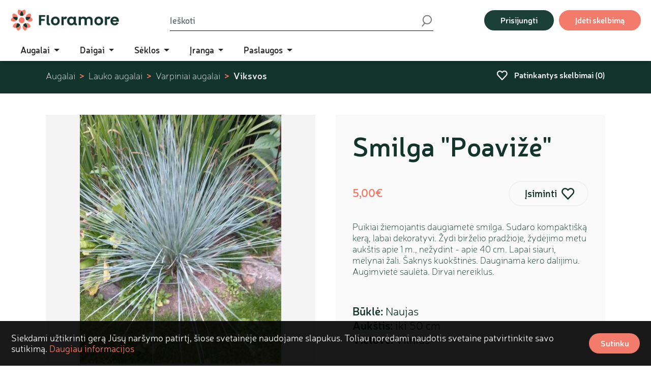

--- FILE ---
content_type: text/html; charset=utf-8
request_url: https://floramore.lt/skelbimas/smilga-poavize-908/
body_size: 12938
content:


<!doctype html>
<html lang="en">
  <head>
    <meta charset="utf-8">
    <meta name="viewport" content="width=device-width, initial-scale=1">

    <link rel="apple-touch-icon" sizes="180x180" href="/static/images/favicons/apple-touch-icon.png">
    <link rel="icon" type="image/png" sizes="32x32" href="/static/images/favicons/favicon-32x32.png">
    <link rel="icon" type="image/png" sizes="16x16" href="/static/images/favicons/favicon-16x16.png">
    <link rel="manifest" href="/static/images/favicons/site.webmanifest">
    <link rel="mask-icon" href="/static/images/favicons/safari-pinned-tab.svg" color="#f27b6b">
    <link rel="shortcut icon" href="/static/images/favicons/favicon.ico">
    <link rel="canonical" href="https://floramore.lt/skelbimas/smilga-poavize-908/">
    <meta name="msapplication-TileColor" content="#ffffff">
    <meta name="msapplication-config" content="/static/images/favicons/browserconfig.xml">
    <meta name="theme-color" content="#ffffff">

    
  <meta property="fb:app_id"        content="483711009285314" />
  <meta property="og:url"           content="https://floramore.lt/skelbimas/smilga-poavize-908/" />
  <meta property="og:type"          content="website" />
  <meta property="og:title"         content="Smilga &quot;Poavižė&quot;" />
  <meta property="og:description"   content="Puikiai žiemojantis daugiametė smilga. Sudaro kompaktišką kerą, labai dekoratyvi. Žydi birželio pradžioje, žydėjimo metu aukštis apie 1 m., nežydint - apie 40 cm. Lapai siauri, mėlynai žali. Šaknys kuokštinės. Dauginama kero dalijimu. Augimvietė saulėta. Dirvai nereiklus." />
  
  <meta property="og:image"         content="https://floramore.lt/media/content/2022/08/22/4a88cfef2b1d43d49d16be63d891fefb.jpg" />
  


    <!-- Google Tag Manager -->
  	<script>(function(w,d,s,l,i){w[l]=w[l]||[];w[l].push({'gtm.start':
  	new Date().getTime(),event:'gtm.js'});var f=d.getElementsByTagName(s)[0],
  	j=d.createElement(s),dl=l!='dataLayer'?'&l='+l:'';j.async=true;j.src=
  	'https://www.googletagmanager.com/gtm.js?id='+i+dl;f.parentNode.insertBefore(j,f);
  	})(window,document,'script','dataLayer','GTM-PZGJHR5');</script>
  	<!-- End Google Tag Manager -->
  	<script data-ad-client="ca-pub-6040661673616197" async src="https://pagead2.googlesyndication.com/pagead/js/adsbygoogle.js"></script>

    <title>Smilga &quot;Poavižė&quot; | Floramore</title>

    
    <link rel="stylesheet" type="text/css" href="/static/vendors/select2/css/select2.min.css" />
    

    <link rel="stylesheet" type="text/css" href="/static/css/main.css">

    
  <script type="application/ld+json">
    {
      "@context": "https://schema.org",
      "@type": "BreadcrumbList",
      "itemListElement": [
      
      {
        "@type": "ListItem",
        "position": 1,
        "name": "Augalai",
        "item": "https://floramore.lt/augalai/"
      },
      
      {
        "@type": "ListItem",
        "position": 2,
        "name": "Lauko augalai",
        "item": "https://floramore.lt/augalai/lauko-augalai/"
      },
      
      {
        "@type": "ListItem",
        "position": 3,
        "name": "Varpiniai augalai",
        "item": "https://floramore.lt/augalai/lauko-augalai/varpiniai-augalai/"
      },
      
      {
        "@type": "ListItem",
        "position": 4,
        "name": "Viksvos",
        "item": "https://floramore.lt/augalai/lauko-augalai/varpiniai-augalai/viksvos/"
      }]
    }
  </script>

  <script type="application/ld+json">
    {
      "@context": "https://schema.org/",
      "@type": "Product",
      "name": "Smilga &quot;Poavižė&quot;",
      "image": [
        
        
        "https://floramore.lt/media/CACHE/images/content/2022/08/22/4a88cfef2b1d43d49d16be63d891fefb/4e35aa96779b87b7f955439b1dc38100.jpg"
        
      ],
      "description": "Puikiai žiemojantis daugiametė smilga. Sudaro kompaktišką kerą, labai dekoratyvi. Žydi birželio pradžioje, žydėjimo metu aukštis apie 1 m., nežydint - apie 40 cm. Lapai siauri, mėlynai žali. Šaknys kuokštinės. Dauginama kero dalijimu. Augimvietė saulėta. Dirvai nereiklus.",
      
      "aggregateRating": {
        "@type": "AggregateRating",
        "ratingValue": "5",
        "reviewCount": "69"
      },
      
      "offers": {
        "@type": "Offer",
        "url": "https://floramore.lt/skelbimas/smilga-poavize-908/",
        "priceCurrency": "EUR",
        "price": "5.00",
        "availability": "https://schema.org/InStock"
      }
    }
  </script>
  

  </head>
  <body>
	<!-- Google Tag Manager (noscript) -->
	<noscript><iframe src="https://www.googletagmanager.com/ns.html?id=GTM-PZGJHR5"
	height="0" width="0" style="display:none;visibility:hidden"></iframe></noscript>
	<!-- End Google Tag Manager (noscript) -->

    
  <!-- Load Facebook SDK for JavaScript -->
  <div id="fb-root"></div>
  <script>(function(d, s, id) {
  var js, fjs = d.getElementsByTagName(s)[0];
  if (d.getElementById(id)) return;
  js = d.createElement(s); js.id = id;
  js.src = "https://connect.facebook.net/lt_LT/sdk.js#xfbml=1&version=v3.0&appId=483711009285314&autoLogAppEvents=1";
  fjs.parentNode.insertBefore(js, fjs);
  }(document, 'script', 'facebook-jssdk'));</script>


    
    <header>
      <nav class="navbar navbar-expand-lg navbar-light bg-transparent main-navbar">
        <div class="container-fluid">
          <a class="navbar-brand d-lg-none" href="/"><img src="/static/images/logo.png"></a>
          <button class="navbar-toggler" type="button" data-bs-toggle="collapse" data-bs-target="#main-navbar-collapse" aria-controls="main-navbar-collapse" aria-expanded="false" aria-label="Toggle navigation">
            <span class="navbar-toggler-icon"></span>
          </button>
          <div class="collapse navbar-collapse" id="main-navbar-collapse">
            <a class="navbar-brand d-none d-lg-block" href="/"><img src="/static/images/logo.png"></a>

            

    
        
            <ul class="navbar-nav mega-menu">
                <li class="nav-item dropdown">
        
    

    
                <a class="nav-link dropdown-toggle" href="/augalai/" role="button" data-bs-toggle="dropdown" aria-expanded="false">
                    Augalai
                </a>
                <div class="dropdown-menu">
                    <div class="menu-grid">
                        <div class="menu-grid-column"></div>
                        <div class="menu-grid-column"></div>
                        <div class="menu-grid-column"></div>
                    </div>
    


    
        
    

    
        
            <ul class="menu-level">
                <li>
        
    

    
                <a class="dropdown-item menu-item" href="/augalai/lauko-augalai/">Lauko augalai</a>
    


    
        
    

    
        
            <ul class="menu-level">
                <li>
        
    

    
                <a class="dropdown-item menu-item" href="/augalai/lauko-augalai/rozes/">Rožės</a>
    


    
        
    

    
        
                </li>
                <li>
        
    

    
                <a class="dropdown-item menu-item" href="/augalai/lauko-augalai/daugiametes-geles/">Daugiametės gėlės</a>
    


    
        
    

    
        
            <ul class="menu-level">
                <li>
        
    

    
                <a class="dropdown-item menu-item" href="/augalai/lauko-augalai/daugiametes-geles/katzoles/">Katžolės</a>
    


    
        
    

    
        
                </li>
                <li>
        
    

    
                <a class="dropdown-item menu-item" href="/augalai/lauko-augalai/daugiametes-geles/raktazoles/">Raktažolės</a>
    


    
        
    

    
        
                </li>
                <li>
        
    

    
                <a class="dropdown-item menu-item" href="/augalai/lauko-augalai/daugiametes-geles/plukes/">Plukės</a>
    


    
        
    

    
        
                </li>
                <li>
        
    

    
                <a class="dropdown-item menu-item" href="/augalai/lauko-augalai/daugiametes-geles/paparciai/">Paparčiai</a>
    


    
        
    

    
        
                </li>
                <li>
        
    

    
                <a class="dropdown-item menu-item" href="/augalai/lauko-augalai/daugiametes-geles/kraujazoles/">Kraujažolės</a>
    


    
        
    

    
        
                </li>
                <li>
        
    

    
                <a class="dropdown-item menu-item" href="/augalai/lauko-augalai/daugiametes-geles/flioksai/">Flioksai</a>
    


    
        
    

    
        
                </li>
                <li>
        
    

    
                <a class="dropdown-item menu-item" href="/augalai/lauko-augalai/daugiametes-geles/bergenijos/">Bergenijos</a>
    


    
        
    

    
        
                </li>
                <li>
        
    

    
                <a class="dropdown-item menu-item" href="/augalai/lauko-augalai/daugiametes-geles/alunes/">Alūnės</a>
    


    
        
    

    
        
                </li>
                <li>
        
    

    
                <a class="dropdown-item menu-item" href="/augalai/lauko-augalai/daugiametes-geles/astilbes/">Astilbės</a>
    


    
        
    

    
        
                </li>
                <li>
        
    

    
                <a class="dropdown-item menu-item" href="/augalai/lauko-augalai/daugiametes-geles/bijunai/">Bijūnai</a>
    


    
        
    

    
        
                </li>
                <li>
        
    

    
                <a class="dropdown-item menu-item" href="/augalai/lauko-augalai/daugiametes-geles/eziuoles/">Ežiuolės</a>
    


    
        
    

    
        
                </li>
                <li>
        
    

    
                <a class="dropdown-item menu-item" href="/augalai/lauko-augalai/daugiametes-geles/levandos/">Levandos</a>
    


    
        
    

    
        
                </li>
                <li>
        
    

    
                <a class="dropdown-item menu-item" href="/augalai/lauko-augalai/daugiametes-geles/melsves/">Melsvės</a>
    


    
        
    

    
        
                </li>
                <li>
        
    

    
                <a class="dropdown-item menu-item" href="/augalai/lauko-augalai/daugiametes-geles/ramunes/">Ramunės</a>
    


    
        
    

    
        
                </li>
                <li>
        
    

    
                <a class="dropdown-item menu-item" href="/augalai/lauko-augalai/daugiametes-geles/snapuciai/">Snapučiai</a>
    


    
        
    

    
        
                </li>
                <li>
        
    

    
                <a class="dropdown-item menu-item" href="/augalai/lauko-augalai/daugiametes-geles/salavijai/">Šalavijai</a>
    


    
        
    

    
        
                </li>
                <li>
        
    

    
                <a class="dropdown-item menu-item" href="/augalai/lauko-augalai/daugiametes-geles/silokai/">Šilokai</a>
    


    
        
    

    
        
                </li>
                <li>
        
    

    
                <a class="dropdown-item menu-item" href="/augalai/lauko-augalai/daugiametes-geles/veronikos/">Veronikos</a>
    


    
        
    

    
        
                </li>
                <li>
        
    

    
                <a class="dropdown-item menu-item" href="/augalai/lauko-augalai/daugiametes-geles/vilkdalgiai/">Vilkdalgiai</a>
    


    
        
    

    
        
                </li>
                <li>
        
    

    
                <a class="dropdown-item menu-item" href="/augalai/lauko-augalai/daugiametes-geles/kanos/">Kanos</a>
    


    
        
    

    
        
                </li>
                <li>
        
    

    
                <a class="dropdown-item menu-item" href="/augalai/lauko-augalai/daugiametes-geles/jurginai/">Jurginai</a>
    


    
        
    

    
        
                </li>
                <li>
        
    

    
                <a class="dropdown-item menu-item" href="/augalai/lauko-augalai/daugiametes-geles/jukos/">Jukos</a>
    


    
        
    

    
        
                </li>
                <li>
        
    

    
                <a class="dropdown-item menu-item" href="/augalai/lauko-augalai/daugiametes-geles/ciobreliai/">Čiobreliai</a>
    


    
        
    

    
        
                </li>
                <li>
        
    

    
                <a class="dropdown-item menu-item" href="/augalai/lauko-augalai/daugiametes-geles/lubinai/">Dekoratyviniai lubinai</a>
    


    
        
    

    
        
                </li>
                <li>
        
    

    
                <a class="dropdown-item menu-item" href="/augalai/lauko-augalai/daugiametes-geles/katileliai/">Katilėliai</a>
    


    
        
    

    
        
                </li>
                <li>
        
    

    
                <a class="dropdown-item menu-item" href="/augalai/lauko-augalai/daugiametes-geles/viendienes/">Viendienės</a>
    


    
        
                    </li>
                </ul>
        
    

    
        
                </li>
                <li>
        
    

    
                <a class="dropdown-item menu-item" href="/augalai/lauko-augalai/varpiniai-augalai/">Varpiniai augalai</a>
    


    
        
    

    
        
            <ul class="menu-level">
                <li>
        
    

    
                <a class="dropdown-item menu-item" href="/augalai/lauko-augalai/varpiniai-augalai/lendrunai/">Lendrūnai</a>
    


    
        
    

    
        
                </li>
                <li>
        
    

    
                <a class="dropdown-item menu-item" href="/augalai/lauko-augalai/varpiniai-augalai/eraicinai/">Eraičinai</a>
    


    
        
    

    
        
                </li>
                <li>
        
    

    
                <a class="dropdown-item menu-item" href="/augalai/lauko-augalai/varpiniai-augalai/hakones/">Hakonės</a>
    


    
        
    

    
        
                </li>
                <li>
        
    

    
                <a class="dropdown-item menu-item" href="/augalai/lauko-augalai/varpiniai-augalai/miskantai/">Miskantai</a>
    


    
        
    

    
        
                </li>
                <li>
        
    

    
                <a class="dropdown-item menu-item" href="/augalai/lauko-augalai/varpiniai-augalai/soros/">Soros</a>
    


    
        
    

    
        
                </li>
                <li>
        
    

    
                <a class="dropdown-item menu-item" href="/augalai/lauko-augalai/varpiniai-augalai/soruoles/">Soruolės</a>
    


    
        
    

    
        
                </li>
                <li>
        
    

    
                <a class="dropdown-item menu-item" href="/augalai/lauko-augalai/varpiniai-augalai/viksvos/">Viksvos</a>
    


    
        
                    </li>
                </ul>
        
    

    
        
                </li>
                <li>
        
    

    
                <a class="dropdown-item menu-item" href="/augalai/lauko-augalai/lapuociai-medziai/">Lapuočiai medžiai</a>
    


    
        
    

    
        
            <ul class="menu-level">
                <li>
        
    

    
                <a class="dropdown-item menu-item" href="/augalai/lauko-augalai/lapuociai-medziai/bukai/">Bukai</a>
    


    
        
    

    
        
                </li>
                <li>
        
    

    
                <a class="dropdown-item menu-item" href="/augalai/lauko-augalai/lapuociai-medziai/liepos/">Liepos</a>
    


    
        
    

    
        
                </li>
                <li>
        
    

    
                <a class="dropdown-item menu-item" href="/augalai/lauko-augalai/lapuociai-medziai/azuolai/">Ąžuolai</a>
    


    
        
    

    
        
                </li>
                <li>
        
    

    
                <a class="dropdown-item menu-item" href="/augalai/lauko-augalai/lapuociai-medziai/gudobeles/">Gudobelės</a>
    


    
        
    

    
        
                </li>
                <li>
        
    

    
                <a class="dropdown-item menu-item" href="/augalai/lauko-augalai/lapuociai-medziai/sermuksniai/">Šermukšniai</a>
    


    
        
    

    
        
                </li>
                <li>
        
    

    
                <a class="dropdown-item menu-item" href="/augalai/lauko-augalai/lapuociai-medziai/silkmedziai/">Šilkmedžiai</a>
    


    
        
    

    
        
                </li>
                <li>
        
    

    
                <a class="dropdown-item menu-item" href="/augalai/lauko-augalai/lapuociai-medziai/sakuros/">Sakuros</a>
    


    
        
    

    
        
                </li>
                <li>
        
    

    
                <a class="dropdown-item menu-item" href="/augalai/lauko-augalai/lapuociai-medziai/magnolijos/">Magnolijos</a>
    


    
        
    

    
        
                </li>
                <li>
        
    

    
                <a class="dropdown-item menu-item" href="/augalai/lauko-augalai/lapuociai-medziai/skroblai/">Skroblai</a>
    


    
        
    

    
        
                </li>
                <li>
        
    

    
                <a class="dropdown-item menu-item" href="/augalai/lauko-augalai/lapuociai-medziai/klevai/">Klevai</a>
    


    
        
    

    
        
                </li>
                <li>
        
    

    
                <a class="dropdown-item menu-item" href="/augalai/lauko-augalai/lapuociai-medziai/berzai/">Beržai</a>
    


    
        
    

    
        
                </li>
                <li>
        
    

    
                <a class="dropdown-item menu-item" href="/augalai/lauko-augalai/lapuociai-medziai/gluosniai/">Gluosniai</a>
    


    
        
    

    
        
                </li>
                <li>
        
    

    
                <a class="dropdown-item menu-item" href="/augalai/lauko-augalai/lapuociai-medziai/robinijos/">Robinijos</a>
    


    
        
                    </li>
                </ul>
        
    

    
        
                </li>
                <li>
        
    

    
                <a class="dropdown-item menu-item" href="/augalai/lauko-augalai/lapuociai-krumai/">Lapuočiai krūmai</a>
    


    
        
    

    
        
            <ul class="menu-level">
                <li>
        
    

    
                <a class="dropdown-item menu-item" href="/augalai/lauko-augalai/lapuociai-krumai/forsitijos/">Forsitijos</a>
    


    
        
    

    
        
                </li>
                <li>
        
    

    
                <a class="dropdown-item menu-item" href="/augalai/lauko-augalai/lapuociai-krumai/alyvos/">Alyvos</a>
    


    
        
    

    
        
                </li>
                <li>
        
    

    
                <a class="dropdown-item menu-item" href="/augalai/lauko-augalai/lapuociai-krumai/budlejos/">Budlėjos</a>
    


    
        
    

    
        
                </li>
                <li>
        
    

    
                <a class="dropdown-item menu-item" href="/augalai/lauko-augalai/lapuociai-krumai/buksmedziai/">Buksmedžiai</a>
    


    
        
    

    
        
                </li>
                <li>
        
    

    
                <a class="dropdown-item menu-item" href="/augalai/lauko-augalai/lapuociai-krumai/hortenzijos/">Hortenzijos</a>
    


    
        
    

    
        
                </li>
                <li>
        
    

    
                <a class="dropdown-item menu-item" href="/augalai/lauko-augalai/lapuociai-krumai/lanksvos/">Lanksvos</a>
    


    
        
    

    
        
                </li>
                <li>
        
    

    
                <a class="dropdown-item menu-item" href="/augalai/lauko-augalai/lapuociai-krumai/ozeksniai/">Ožekšniai</a>
    


    
        
    

    
        
                </li>
                <li>
        
    

    
                <a class="dropdown-item menu-item" href="/augalai/lauko-augalai/lapuociai-krumai/pusleniai/">Pūsleniai</a>
    


    
        
    

    
        
                </li>
                <li>
        
    

    
                <a class="dropdown-item menu-item" href="/augalai/lauko-augalai/lapuociai-krumai/pukeniai/">Pūkeniai</a>
    


    
        
    

    
        
                </li>
                <li>
        
    

    
                <a class="dropdown-item menu-item" href="/augalai/lauko-augalai/lapuociai-krumai/seivamedziai/">Šeivamedžiai</a>
    


    
        
    

    
        
                </li>
                <li>
        
    

    
                <a class="dropdown-item menu-item" href="/augalai/lauko-augalai/lapuociai-krumai/putinai/">Putinai</a>
    


    
        
    

    
        
                </li>
                <li>
        
    

    
                <a class="dropdown-item menu-item" href="/augalai/lauko-augalai/lapuociai-krumai/veigeles/">Veigelės</a>
    


    
        
    

    
        
                </li>
                <li>
        
    

    
                <a class="dropdown-item menu-item" href="/augalai/lauko-augalai/lapuociai-krumai/jazminai/">Jazminai</a>
    


    
        
    

    
        
                </li>
                <li>
        
    

    
                <a class="dropdown-item menu-item" href="/augalai/lauko-augalai/lapuociai-krumai/kauleniai/">Kauleniai</a>
    


    
        
    

    
        
                </li>
                <li>
        
    

    
                <a class="dropdown-item menu-item" href="/augalai/lauko-augalai/lapuociai-krumai/ligustrai/">Ligustrai</a>
    


    
        
    

    
        
                </li>
                <li>
        
    

    
                <a class="dropdown-item menu-item" href="/augalai/lauko-augalai/lapuociai-krumai/raugerskiai/">Raugerškiai</a>
    


    
        
                    </li>
                </ul>
        
    

    
        
                </li>
                <li>
        
    

    
                <a class="dropdown-item menu-item" href="/augalai/lauko-augalai/spygliuociai/">Spygliuočiai</a>
    


    
        
    

    
        
            <ul class="menu-level">
                <li>
        
    

    
                <a class="dropdown-item menu-item" href="/augalai/lauko-augalai/spygliuociai/cugos/">Cūgos</a>
    


    
        
    

    
        
                </li>
                <li>
        
    

    
                <a class="dropdown-item menu-item" href="/augalai/lauko-augalai/spygliuociai/ginkmedziai/">Ginkmedžiai</a>
    


    
        
    

    
        
                </li>
                <li>
        
    

    
                <a class="dropdown-item menu-item" href="/augalai/lauko-augalai/spygliuociai/maumedziai/">Maumedžiai</a>
    


    
        
    

    
        
                </li>
                <li>
        
    

    
                <a class="dropdown-item menu-item" href="/augalai/lauko-augalai/spygliuociai/egles/">Eglės</a>
    


    
        
    

    
        
                </li>
                <li>
        
    

    
                <a class="dropdown-item menu-item" href="/augalai/lauko-augalai/spygliuociai/tujos/">Tujos</a>
    


    
        
    

    
        
                </li>
                <li>
        
    

    
                <a class="dropdown-item menu-item" href="/augalai/lauko-augalai/spygliuociai/kadagiai/">Kadagiai</a>
    


    
        
    

    
        
                </li>
                <li>
        
    

    
                <a class="dropdown-item menu-item" href="/augalai/lauko-augalai/spygliuociai/pusys/">Pušys</a>
    


    
        
    

    
        
                </li>
                <li>
        
    

    
                <a class="dropdown-item menu-item" href="/augalai/lauko-augalai/spygliuociai/keniai/">Kėniai</a>
    


    
        
    

    
        
                </li>
                <li>
        
    

    
                <a class="dropdown-item menu-item" href="/augalai/lauko-augalai/spygliuociai/puskiparisiai/">Puskiparisiai</a>
    


    
        
    

    
        
                </li>
                <li>
        
    

    
                <a class="dropdown-item menu-item" href="/augalai/lauko-augalai/spygliuociai/kukmedziai/">Kukmedžiai</a>
    


    
        
                    </li>
                </ul>
        
    

    
        
                </li>
                <li>
        
    

    
                <a class="dropdown-item menu-item" href="/augalai/lauko-augalai/rododendrai-ir-azalijos/">Rododendrai ir azalijos</a>
    


    
        
    

    
        
            <ul class="menu-level">
                <li>
        
    

    
                <a class="dropdown-item menu-item" href="/augalai/lauko-augalai/rododendrai-ir-azalijos/azalijos/">Azalijos</a>
    


    
        
    

    
        
                </li>
                <li>
        
    

    
                <a class="dropdown-item menu-item" href="/augalai/lauko-augalai/rododendrai-ir-azalijos/rododendrai/">Rododendrai</a>
    


    
        
                    </li>
                </ul>
        
    

    
        
                </li>
                <li>
        
    

    
                <a class="dropdown-item menu-item" href="/augalai/lauko-augalai/vienmetes-dvimetes-geles/">Vienmetės ir dvimetės gėlės</a>
    


    
        
    

    
        
            <ul class="menu-level">
                <li>
        
    

    
                <a class="dropdown-item menu-item" href="/augalai/lauko-augalai/vienmetes-dvimetes-geles/lobelijos/">Lobelijos</a>
    


    
        
    

    
        
                </li>
                <li>
        
    

    
                <a class="dropdown-item menu-item" href="/augalai/lauko-augalai/vienmetes-dvimetes-geles/rusmenes/">Rusmenės</a>
    


    
        
    

    
        
                </li>
                <li>
        
    

    
                <a class="dropdown-item menu-item" href="/augalai/lauko-augalai/vienmetes-dvimetes-geles/verbenos/">Verbenos</a>
    


    
        
                    </li>
                </ul>
        
    

    
        
                </li>
                <li>
        
    

    
                <a class="dropdown-item menu-item" href="/augalai/lauko-augalai/vijokliai/">Vijokliniai augalai</a>
    


    
        
    

    
        
            <ul class="menu-level">
                <li>
        
    

    
                <a class="dropdown-item menu-item" href="/augalai/lauko-augalai/vijokliai/gebenes/">Gebenės</a>
    


    
        
    

    
        
                </li>
                <li>
        
    

    
                <a class="dropdown-item menu-item" href="/augalai/lauko-augalai/vijokliai/lastunes/">Ląstūnės</a>
    


    
        
    

    
        
                </li>
                <li>
        
    

    
                <a class="dropdown-item menu-item" href="/augalai/lauko-augalai/vijokliai/raganes/">Raganės</a>
    


    
        
    

    
        
                </li>
                <li>
        
    

    
                <a class="dropdown-item menu-item" href="/augalai/lauko-augalai/vijokliai/vynvyciai/">Vynvyčiai</a>
    


    
        
    

    
        
                </li>
                <li>
        
    

    
                <a class="dropdown-item menu-item" href="/augalai/lauko-augalai/vijokliai/visterijos/">Visterijos</a>
    


    
        
                    </li>
                </ul>
        
    

    
        
                </li>
                <li>
        
    

    
                <a class="dropdown-item menu-item" href="/augalai/lauko-augalai/vaismedziai-ir-vaiskrumiai/">Vaismedžiai ir vaiskrūmiai</a>
    


    
        
    

    
        
            <ul class="menu-level">
                <li>
        
    

    
                <a class="dropdown-item menu-item" href="/augalai/lauko-augalai/vaismedziai-ir-vaiskrumiai/agrastai/">Agrastai</a>
    


    
        
    

    
        
                </li>
                <li>
        
    

    
                <a class="dropdown-item menu-item" href="/augalai/lauko-augalai/vaismedziai-ir-vaiskrumiai/abrikosai/">Abrikosai</a>
    


    
        
    

    
        
                </li>
                <li>
        
    

    
                <a class="dropdown-item menu-item" href="/augalai/lauko-augalai/vaismedziai-ir-vaiskrumiai/kriauses/">Kriaušės</a>
    


    
        
    

    
        
                </li>
                <li>
        
    

    
                <a class="dropdown-item menu-item" href="/augalai/lauko-augalai/vaismedziai-ir-vaiskrumiai/persikai/">Persikai</a>
    


    
        
    

    
        
                </li>
                <li>
        
    

    
                <a class="dropdown-item menu-item" href="/augalai/lauko-augalai/vaismedziai-ir-vaiskrumiai/serbentai/">Serbentai</a>
    


    
        
    

    
        
                </li>
                <li>
        
    

    
                <a class="dropdown-item menu-item" href="/augalai/lauko-augalai/vaismedziai-ir-vaiskrumiai/aktinidijos/">Aktinidijos</a>
    


    
        
    

    
        
                </li>
                <li>
        
    

    
                <a class="dropdown-item menu-item" href="/augalai/lauko-augalai/vaismedziai-ir-vaiskrumiai/avietes/">Avietės</a>
    


    
        
    

    
        
                </li>
                <li>
        
    

    
                <a class="dropdown-item menu-item" href="/augalai/lauko-augalai/vaismedziai-ir-vaiskrumiai/gervuoges/">Gervuogės</a>
    


    
        
    

    
        
                </li>
                <li>
        
    

    
                <a class="dropdown-item menu-item" href="/augalai/lauko-augalai/vijokliai/sausmedziai/">Sausmedžiai</a>
    


    
        
    

    
        
                </li>
                <li>
        
    

    
                <a class="dropdown-item menu-item" href="/augalai/lauko-augalai/vaismedziai-ir-vaiskrumiai/obelys/">Obelys</a>
    


    
        
    

    
        
                </li>
                <li>
        
    

    
                <a class="dropdown-item menu-item" href="/augalai/lauko-augalai/vaismedziai-ir-vaiskrumiai/kolonines-obelys/">Koloninės obelys</a>
    


    
        
    

    
        
                </li>
                <li>
        
    

    
                <a class="dropdown-item menu-item" href="/augalai/lauko-augalai/vaismedziai-ir-vaiskrumiai/tresnes/">Trešnės</a>
    


    
        
    

    
        
                </li>
                <li>
        
    

    
                <a class="dropdown-item menu-item" href="/augalai/lauko-augalai/vaismedziai-ir-vaiskrumiai/sedulos/">Sedulos</a>
    


    
        
    

    
        
                </li>
                <li>
        
    

    
                <a class="dropdown-item menu-item" href="/augalai/lauko-augalai/vaismedziai-ir-vaiskrumiai/spanguoles/">Spanguolės</a>
    


    
        
    

    
        
                </li>
                <li>
        
    

    
                <a class="dropdown-item menu-item" href="/augalai/lauko-augalai/vaismedziai-ir-vaiskrumiai/silauoges/">Šilauogės</a>
    


    
        
    

    
        
                </li>
                <li>
        
    

    
                <a class="dropdown-item menu-item" href="/augalai/lauko-augalai/vaismedziai-ir-vaiskrumiai/vynuoges/">Vynuogės</a>
    


    
        
    

    
        
                </li>
                <li>
        
    

    
                <a class="dropdown-item menu-item" href="/augalai/lauko-augalai/vaismedziai-ir-vaiskrumiai/medlievos/">Medlievos</a>
    


    
        
    

    
        
                </li>
                <li>
        
    

    
                <a class="dropdown-item menu-item" href="/augalai/lauko-augalai/vaismedziai-ir-vaiskrumiai/slyvos/">Slyvos</a>
    


    
        
    

    
        
                </li>
                <li>
        
    

    
                <a class="dropdown-item menu-item" href="/augalai/lauko-augalai/vaismedziai-ir-vaiskrumiai/riesutmedziai/">Riešutmedžiai</a>
    


    
        
                    </li>
                </ul>
        
    

    
        
                </li>
                <li>
        
    

    
                <a class="dropdown-item menu-item" href="/augalai/lauko-augalai/prieskoniniai-vaistiniai-augalai/">Prieskoniniai, vaistiniai augalai</a>
    


    
        
    

    
        
                </li>
                <li>
        
    

    
                <a class="dropdown-item menu-item" href="/augalai/lauko-augalai/vandens-augalai/">Vandens augalai</a>
    


    
        
                    </li>
                </ul>
        
    

    
        
                </li>
                <li>
        
    

    
                <a class="dropdown-item menu-item" href="/augalai/kambarines-geles/">Kambarinės gėlės</a>
    


    
        
    

    
        
            <ul class="menu-level">
                <li>
        
    

    
                <a class="dropdown-item menu-item" href="/augalai/kambarines-geles/lapines-geles/">Lapinės gėlės</a>
    


    
        
    

    
        
                </li>
                <li>
        
    

    
                <a class="dropdown-item menu-item" href="/augalai/kambarines-geles/zydincios-geles/">Žydinčios gėlės</a>
    


    
        
    

    
        
                </li>
                <li>
        
    

    
                <a class="dropdown-item menu-item" href="/augalai/kambarines-geles/sukulentai/">Sukulentai</a>
    


    
        
    

    
        
                </li>
                <li>
        
    

    
                <a class="dropdown-item menu-item" href="/augalai/kambarines-geles/kaktusai/">Kaktusai</a>
    


    
        
                    </li>
                </ul>
        
    

    
        
                </li>
                <li>
        
    

    
                <a class="dropdown-item menu-item" href="/augalai/svogunines-geles/">Svogūninės gėlės</a>
    


    
        
    

    
        
            <ul class="menu-level">
                <li>
        
    

    
                <a class="dropdown-item menu-item" href="/augalai/svogunines-geles/kardeliai/">Kardeliai</a>
    


    
        
    

    
        
                </li>
                <li>
        
    

    
                <a class="dropdown-item menu-item" href="/augalai/svogunines-geles/vedrynai/">Vėdrynai</a>
    


    
        
    

    
        
                </li>
                <li>
        
    

    
                <a class="dropdown-item menu-item" href="/augalai/svogunines-geles/dekoratyviniai-cesnakai/">Dekoratyviniai česnakai</a>
    


    
        
    

    
        
                </li>
                <li>
        
    

    
                <a class="dropdown-item menu-item" href="/augalai/svogunines-geles/tulpes/">Tulpės</a>
    


    
        
    

    
        
                </li>
                <li>
        
    

    
                <a class="dropdown-item menu-item" href="/augalai/svogunines-geles/krokai/">Krokai</a>
    


    
        
    

    
        
                </li>
                <li>
        
    

    
                <a class="dropdown-item menu-item" href="/augalai/svogunines-geles/narcizai/">Narcizai</a>
    


    
        
    

    
        
                </li>
                <li>
        
    

    
                <a class="dropdown-item menu-item" href="/augalai/svogunines-geles/amariliai/">Amariliai</a>
    


    
        
    

    
        
                </li>
                <li>
        
    

    
                <a class="dropdown-item menu-item" href="/augalai/svogunines-geles/kalijos/">Kalijos</a>
    


    
        
    

    
        
                </li>
                <li>
        
    

    
                <a class="dropdown-item menu-item" href="/augalai/svogunines-geles/begonijos/">Begonijos</a>
    


    
        
    

    
        
                </li>
                <li>
        
    

    
                <a class="dropdown-item menu-item" href="/augalai/svogunines-geles/lelijos/">Lelijos</a>
    


    
        
    

    
        
                </li>
                <li>
        
    

    
                <a class="dropdown-item menu-item" href="/augalai/svogunines-geles/frezijos/">Frezijos</a>
    


    
        
    

    
        
                </li>
                <li>
        
    

    
                <a class="dropdown-item menu-item" href="/augalai/svogunines-geles/zydres/">Žydrės</a>
    


    
        
                    </li>
                </ul>
        
                    </li>
                </ul>
        
    

    
        
                    </div>
                </li>
                <li class="nav-item dropdown">
        
    

    
                <a class="nav-link dropdown-toggle" href="/daigai/" role="button" data-bs-toggle="dropdown" aria-expanded="false">
                    Daigai
                </a>
                <div class="dropdown-menu">
                    <div class="menu-grid">
                        <div class="menu-grid-column"></div>
                        <div class="menu-grid-column"></div>
                        <div class="menu-grid-column"></div>
                    </div>
    


    
        
    

    
        
            <ul class="menu-level">
                <li>
        
    

    
                <a class="dropdown-item menu-item" href="/daigai/darzoviu-daigai/">Daržovių daigai</a>
    


    
        
    

    
        
            <ul class="menu-level">
                <li>
        
    

    
                <a class="dropdown-item menu-item" href="/daigai/darzoviu-daigai/pomidorai/">Pomidorų daigai</a>
    


    
        
    

    
        
                </li>
                <li>
        
    

    
                <a class="dropdown-item menu-item" href="/daigai/darzoviu-daigai/agurkai/">Agurkų daigai</a>
    


    
        
    

    
        
                </li>
                <li>
        
    

    
                <a class="dropdown-item menu-item" href="/daigai/darzoviu-daigai/smidrai/">Smidrų daigai</a>
    


    
        
                    </li>
                </ul>
        
    

    
        
                </li>
                <li>
        
    

    
                <a class="dropdown-item menu-item" href="/daigai/uogu-daigai/">Uogų daigai</a>
    


    
        
    

    
        
            <ul class="menu-level">
                <li>
        
    

    
                <a class="dropdown-item menu-item" href="/daigai/uogu-daigai/braskes/">Braškių daigai</a>
    


    
        
    

    
        
                </li>
                <li>
        
    

    
                <a class="dropdown-item menu-item" href="/daigai/uogu-daigai/zemuoges/">Žemuogių daigai</a>
    


    
        
                    </li>
                </ul>
        
                    </li>
                </ul>
        
    

    
        
                    </div>
                </li>
                <li class="nav-item dropdown">
        
    

    
                <a class="nav-link dropdown-toggle" href="/seklos/" role="button" data-bs-toggle="dropdown" aria-expanded="false">
                    Sėklos
                </a>
                <div class="dropdown-menu">
                    <div class="menu-grid">
                        <div class="menu-grid-column"></div>
                        <div class="menu-grid-column"></div>
                        <div class="menu-grid-column"></div>
                    </div>
    


    
        
    

    
        
            <ul class="menu-level">
                <li>
        
    

    
                <a class="dropdown-item menu-item" href="/seklos/darzoviu-seklos/">Daržovių sėklos</a>
    


    
        
    

    
        
            <ul class="menu-level">
                <li>
        
    

    
                <a class="dropdown-item menu-item" href="/seklos/darzoviu-seklos/arbuzai-melionai/">Arbūzai, melionai</a>
    


    
        
    

    
        
                </li>
                <li>
        
    

    
                <a class="dropdown-item menu-item" href="/seklos/darzoviu-seklos/pomidorai/">Pomidorai</a>
    


    
        
    

    
        
                </li>
                <li>
        
    

    
                <a class="dropdown-item menu-item" href="/seklos/darzoviu-seklos/moliugai/">Moliūgai</a>
    


    
        
    

    
        
                </li>
                <li>
        
    

    
                <a class="dropdown-item menu-item" href="/seklos/darzoviu-seklos/agurkai/">Agurkai</a>
    


    
        
    

    
        
                </li>
                <li>
        
    

    
                <a class="dropdown-item menu-item" href="/seklos/darzoviu-seklos/petrazoles/">Petražolės</a>
    


    
        
    

    
        
                </li>
                <li>
        
    

    
                <a class="dropdown-item menu-item" href="/seklos/darzoviu-seklos/spinatai/">Špinatai</a>
    


    
        
    

    
        
                </li>
                <li>
        
    

    
                <a class="dropdown-item menu-item" href="/seklos/darzoviu-seklos/svogunai/">Porai, svogūnai</a>
    


    
        
    

    
        
                </li>
                <li>
        
    

    
                <a class="dropdown-item menu-item" href="/seklos/darzoviu-seklos/zirniai/">Žirniai</a>
    


    
        
    

    
        
                </li>
                <li>
        
    

    
                <a class="dropdown-item menu-item" href="/seklos/darzoviu-seklos/morkos/">Morkos</a>
    


    
        
    

    
        
                </li>
                <li>
        
    

    
                <a class="dropdown-item menu-item" href="/seklos/darzoviu-seklos/ziediniai-kopustai/">Žiediniai kopūstai</a>
    


    
        
    

    
        
                </li>
                <li>
        
    

    
                <a class="dropdown-item menu-item" href="/seklos/darzoviu-seklos/guziniai-kopustai/">Gūžiniai kopūstai</a>
    


    
        
    

    
        
                </li>
                <li>
        
    

    
                <a class="dropdown-item menu-item" href="/seklos/darzoviu-seklos/briuseliniai-kopustai/">Briuseliniai kopūstai</a>
    


    
        
    

    
        
                </li>
                <li>
        
    

    
                <a class="dropdown-item menu-item" href="/seklos/darzoviu-seklos/burokeliai/">Burokėliai</a>
    


    
        
    

    
        
                </li>
                <li>
        
    

    
                <a class="dropdown-item menu-item" href="/seklos/darzoviu-seklos/ridikai/">Ridikai</a>
    


    
        
    

    
        
                </li>
                <li>
        
    

    
                <a class="dropdown-item menu-item" href="/seklos/darzoviu-seklos/pupeles-pupos/">Pupelės, pupos</a>
    


    
        
    

    
        
                </li>
                <li>
        
    

    
                <a class="dropdown-item menu-item" href="/seklos/darzoviu-seklos/paprikos/">Paprikos</a>
    


    
        
    

    
        
                </li>
                <li>
        
    

    
                <a class="dropdown-item menu-item" href="/seklos/darzoviu-seklos/ropes/">Ropės</a>
    


    
        
    

    
        
                </li>
                <li>
        
    

    
                <a class="dropdown-item menu-item" href="/seklos/darzoviu-seklos/pankoliai/">Pankoliai</a>
    


    
        
    

    
        
                </li>
                <li>
        
    

    
                <a class="dropdown-item menu-item" href="/seklos/darzoviu-seklos/kukuruzai/">Kukurūzai</a>
    


    
        
    

    
        
                </li>
                <li>
        
    

    
                <a class="dropdown-item menu-item" href="/seklos/darzoviu-seklos/pastarnokai/">Pastarnokai</a>
    


    
        
    

    
        
                </li>
                <li>
        
    

    
                <a class="dropdown-item menu-item" href="/seklos/darzoviu-seklos/krapai/">Krapai</a>
    


    
        
                    </li>
                </ul>
        
    

    
        
                </li>
                <li>
        
    

    
                <a class="dropdown-item menu-item" href="/seklos/geliu-seklos/">Gėlių sėklos</a>
    


    
        
    

    
        
            <ul class="menu-level">
                <li>
        
    

    
                <a class="dropdown-item menu-item" href="/seklos/geliu-seklos/petunijos/">Petunijos</a>
    


    
        
    

    
        
                </li>
                <li>
        
    

    
                <a class="dropdown-item menu-item" href="/seklos/geliu-seklos/ratiliai/">Ratiliai</a>
    


    
        
    

    
        
                </li>
                <li>
        
    

    
                <a class="dropdown-item menu-item" href="/seklos/geliu-seklos/gvazdikai/">Gvazdikai</a>
    


    
        
    

    
        
                </li>
                <li>
        
    

    
                <a class="dropdown-item menu-item" href="/seklos/geliu-seklos/kosmejos/">Kosmėjos</a>
    


    
        
    

    
        
                </li>
                <li>
        
    

    
                <a class="dropdown-item menu-item" href="/seklos/geliu-seklos/saulegrazos/">Saulėgrąžos</a>
    


    
        
                    </li>
                </ul>
        
    

    
        
                </li>
                <li>
        
    

    
                <a class="dropdown-item menu-item" href="/seklos/prieskoniu-seklos/">Prieskonių sėklos</a>
    


    
        
    

    
        
                </li>
                <li>
        
    

    
                <a class="dropdown-item menu-item" href="/seklos/vejos-seklos/">Vejų sėklos</a>
    


    
        
                    </li>
                </ul>
        
    

    
        
                    </div>
                </li>
                <li class="nav-item dropdown">
        
    

    
                <a class="nav-link dropdown-toggle" href="/iranga/" role="button" data-bs-toggle="dropdown" aria-expanded="false">
                    Įranga
                </a>
                <div class="dropdown-menu">
                    <div class="menu-grid">
                        <div class="menu-grid-column"></div>
                        <div class="menu-grid-column"></div>
                        <div class="menu-grid-column"></div>
                    </div>
    


    
        
    

    
        
            <ul class="menu-level">
                <li>
        
    

    
                <a class="dropdown-item menu-item" href="/iranga/sodo-darzo-irankiai/">Sodo, daržo įrankiai</a>
    


    
        
    

    
        
            <ul class="menu-level">
                <li>
        
    

    
                <a class="dropdown-item menu-item" href="/iranga/sodo-darzo-irankiai/agropleveles/">Agroplėvelės</a>
    


    
        
    

    
        
                </li>
                <li>
        
    

    
                <a class="dropdown-item menu-item" href="/iranga/sodo-darzo-irankiai/barstytuvai/">Barstytuvai</a>
    


    
        
    

    
        
                </li>
                <li>
        
    

    
                <a class="dropdown-item menu-item" href="/iranga/sodo-darzo-irankiai/dalgiai-pjautuvai-kirtikliai/">Dalgiai, pjautuvai, kirtikliai</a>
    


    
        
    

    
        
                </li>
                <li>
        
    

    
                <a class="dropdown-item menu-item" href="/iranga/sodo-darzo-irankiai/grebliai/">Grėbliai</a>
    


    
        
    

    
        
                </li>
                <li>
        
    

    
                <a class="dropdown-item menu-item" href="/iranga/sodo-darzo-irankiai/kastuvai/">Kastuvai</a>
    


    
        
    

    
        
                </li>
                <li>
        
    

    
                <a class="dropdown-item menu-item" href="/iranga/sodo-darzo-irankiai/karuciai/">Karučiai</a>
    


    
        
    

    
        
                </li>
                <li>
        
    

    
                <a class="dropdown-item menu-item" href="/iranga/sodo-darzo-irankiai/kirviai/">Kirviai</a>
    


    
        
    

    
        
                </li>
                <li>
        
    

    
                <a class="dropdown-item menu-item" href="/iranga/sodo-darzo-irankiai/kopecios-pastoliai/">Kopėčios, pastoliai</a>
    


    
        
    

    
        
                </li>
                <li>
        
    

    
                <a class="dropdown-item menu-item" href="/iranga/sodo-darzo-irankiai/rankiniai-kultivatoriai/">Rankiniai kultivatoriai</a>
    


    
        
    

    
        
                </li>
                <li>
        
    

    
                <a class="dropdown-item menu-item" href="/iranga/sodo-darzo-irankiai/sekatoriai/">Sekatoriai</a>
    


    
        
    

    
        
                </li>
                <li>
        
    

    
                <a class="dropdown-item menu-item" href="/iranga/sodo-darzo-irankiai/sniego-valymo-irankiai/">Sniego valymo įrankiai</a>
    


    
        
    

    
        
                </li>
                <li>
        
    

    
                <a class="dropdown-item menu-item" href="/iranga/sodo-darzo-irankiai/vejos-volai/">Vejos volai</a>
    


    
        
    

    
        
                </li>
                <li>
        
    

    
                <a class="dropdown-item menu-item" href="/iranga/sodo-darzo-irankiai/sodo-zirkles/">Žirklės</a>
    


    
        
                    </li>
                </ul>
        
    

    
        
                </li>
                <li>
        
    

    
                <a class="dropdown-item menu-item" href="/iranga/sodo-technika/">Sodo technika</a>
    


    
        
    

    
        
            <ul class="menu-level">
                <li>
        
    

    
                <a class="dropdown-item menu-item" href="/iranga/sodo-technika/aeratoriai-skarifikatoriai/">Aeratoriai, skarifikatoriai</a>
    


    
        
    

    
        
                </li>
                <li>
        
    

    
                <a class="dropdown-item menu-item" href="/iranga/sodo-technika/gyvatvoriu-zirkles/">Gyvatvorių žirklės</a>
    


    
        
    

    
        
                </li>
                <li>
        
    

    
                <a class="dropdown-item menu-item" href="/iranga/sodo-technika/kultivatoriai/">Kultivatoriai</a>
    


    
        
    

    
        
                </li>
                <li>
        
    

    
                <a class="dropdown-item menu-item" href="/iranga/sodo-technika/malku-skaldykles/">Malkų skaldyklės</a>
    


    
        
    

    
        
                </li>
                <li>
        
    

    
                <a class="dropdown-item menu-item" href="/iranga/sodo-technika/dregmes-temperaturos-matuokliai/">Matuokliai</a>
    


    
        
    

    
        
                </li>
                <li>
        
    

    
                <a class="dropdown-item menu-item" href="/iranga/sodo-technika/motoblokai/">Motoblokai</a>
    


    
        
    

    
        
                </li>
                <li>
        
    

    
                <a class="dropdown-item menu-item" href="/iranga/sodo-technika/sniego-valytuvai/">Sniego valytuvai</a>
    


    
        
    

    
        
                </li>
                <li>
        
    

    
                <a class="dropdown-item menu-item" href="/iranga/sodo-technika/sodo-traktoriukai/">Traktoriukai</a>
    


    
        
    

    
        
                </li>
                <li>
        
    

    
                <a class="dropdown-item menu-item" href="/iranga/sodo-technika/trimeriai-krumapjoves/">Trimeriai, krūmapjovės</a>
    


    
        
    

    
        
                </li>
                <li>
        
    

    
                <a class="dropdown-item menu-item" href="/iranga/sodo-technika/vejapjoves-zoliapjoves/">Vejapjovės</a>
    


    
        
    

    
        
                </li>
                <li>
        
    

    
                <a class="dropdown-item menu-item" href="/iranga/sodo-technika/vejapjoves-robotai/">Vejapjovės robotai</a>
    


    
        
                    </li>
                </ul>
        
    

    
        
                </li>
                <li>
        
    

    
                <a class="dropdown-item menu-item" href="/iranga/lauko-baldai/">Lauko baldai</a>
    


    
        
    

    
        
            <ul class="menu-level">
                <li>
        
    

    
                <a class="dropdown-item menu-item" href="/iranga/lauko-baldai/baldu-komplektai/">Baldų komplektai</a>
    


    
        
    

    
        
                </li>
                <li>
        
    

    
                <a class="dropdown-item menu-item" href="/iranga/lauko-baldai/gultai/">Gultai</a>
    


    
        
    

    
        
                </li>
                <li>
        
    

    
                <a class="dropdown-item menu-item" href="/iranga/lauko-baldai/hamakai/">Hamakai</a>
    


    
        
    

    
        
                </li>
                <li>
        
    

    
                <a class="dropdown-item menu-item" href="/iranga/lauko-baldai/kedes-foteliai/">Kėdės</a>
    


    
        
    

    
        
                </li>
                <li>
        
    

    
                <a class="dropdown-item menu-item" href="/iranga/lauko-baldai/markizes/">Markizės</a>
    


    
        
    

    
        
                </li>
                <li>
        
    

    
                <a class="dropdown-item menu-item" href="/iranga/lauko-baldai/pavesines/">Pavėsinės</a>
    


    
        
    

    
        
                </li>
                <li>
        
    

    
                <a class="dropdown-item menu-item" href="/iranga/lauko-baldai/skeciai/">Skėčiai</a>
    


    
        
    

    
        
                </li>
                <li>
        
    

    
                <a class="dropdown-item menu-item" href="/iranga/lauko-baldai/stalai/">Stalai</a>
    


    
        
    

    
        
                </li>
                <li>
        
    

    
                <a class="dropdown-item menu-item" href="/iranga/lauko-baldai/suolai/">Suoliukai</a>
    


    
        
    

    
        
                </li>
                <li>
        
    

    
                <a class="dropdown-item menu-item" href="/iranga/lauko-baldai/supynes/">Sūpynės</a>
    


    
        
                    </li>
                </ul>
        
    

    
        
                </li>
                <li>
        
    

    
                <a class="dropdown-item menu-item" href="/iranga/sodo-dekoracijos/">Sodo dekoracijos</a>
    


    
        
    

    
        
                </li>
                <li>
        
    

    
                <a class="dropdown-item menu-item" href="/iranga/lauko-baseinai-ir-ju-priedai/">Lauko baseinai ir jų priedai</a>
    


    
        
    

    
        
            <ul class="menu-level">
                <li>
        
    

    
                <a class="dropdown-item menu-item" href="/iranga/lauko-baseinai-ir-ju-priedai/karkasiniai-baseinai/">Karkasiniai baseinai</a>
    


    
        
    

    
        
                </li>
                <li>
        
    

    
                <a class="dropdown-item menu-item" href="/iranga/lauko-baseinai-ir-ju-priedai/pripuciami-baseinai/">Pripučiami baseinai</a>
    


    
        
    

    
        
                </li>
                <li>
        
    

    
                <a class="dropdown-item menu-item" href="/iranga/lauko-baseinai-ir-ju-priedai/dekoratyviniai-baseinai/">Dekoratyviniai baseinai</a>
    


    
        
    

    
        
                </li>
                <li>
        
    

    
                <a class="dropdown-item menu-item" href="/iranga/lauko-baseinai-ir-ju-priedai/baseinu-filtrai/">Baseinų filtrai</a>
    


    
        
    

    
        
                </li>
                <li>
        
    

    
                <a class="dropdown-item menu-item" href="/iranga/lauko-baseinai-ir-ju-priedai/baseinu-priedai/">Baseinų priedai</a>
    


    
        
                    </li>
                </ul>
        
    

    
        
                </li>
                <li>
        
    

    
                <a class="dropdown-item menu-item" href="/iranga/lauko-sviestuvai/">Lauko šviestuvai</a>
    


    
        
    

    
        
            <ul class="menu-level">
                <li>
        
    

    
                <a class="dropdown-item menu-item" href="/iranga/lauko-sviestuvai/ileidziami-lauko-sviestuvai/">Įleidžiami lauko šviestuvai</a>
    


    
        
    

    
        
                </li>
                <li>
        
    

    
                <a class="dropdown-item menu-item" href="/iranga/lauko-sviestuvai/sviestuvai-su-saules-baterijomis/">Šviestuvai su saulės baterijomis</a>
    


    
        
    

    
        
                </li>
                <li>
        
    

    
                <a class="dropdown-item menu-item" href="/iranga/lauko-sviestuvai/led-prozektoriai/">LED prožektoriai</a>
    


    
        
    

    
        
                </li>
                <li>
        
    

    
                <a class="dropdown-item menu-item" href="/iranga/lauko-sviestuvai/pakabinami-lauko-sviestuvai/">Pakabinami lauko šviestuvai</a>
    


    
        
    

    
        
                </li>
                <li>
        
    

    
                <a class="dropdown-item menu-item" href="/iranga/lauko-sviestuvai/pastatomi-lauko-sviestuvai/">Pastatomi lauko šviestuvai</a>
    


    
        
    

    
        
                </li>
                <li>
        
    

    
                <a class="dropdown-item menu-item" href="/iranga/lauko-sviestuvai/sieniniai-lauko-sviestuvai/">Sieniniai lauko šviestuvai</a>
    


    
        
                    </li>
                </ul>
        
    

    
        
                </li>
                <li>
        
    

    
                <a class="dropdown-item menu-item" href="/iranga/trasos/">Trąšos</a>
    


    
        
    

    
        
            <ul class="menu-level">
                <li>
        
    

    
                <a class="dropdown-item menu-item" href="/iranga/trasos/trasos-kambario-augalams/">Trąšos kambario augalams</a>
    


    
        
    

    
        
                </li>
                <li>
        
    

    
                <a class="dropdown-item menu-item" href="/iranga/trasos/trasos-lauko-augalams/">Trąšos lauko augalams</a>
    


    
        
                    </li>
                </ul>
        
    

    
        
                </li>
                <li>
        
    

    
                <a class="dropdown-item menu-item" href="/iranga/zemes-durpes-skalda/">Žemės, durpės, skalda</a>
    


    
        
    

    
        
            <ul class="menu-level">
                <li>
        
    

    
                <a class="dropdown-item menu-item" href="/iranga/zemes-durpes-skalda/durpes-durpiu-substratai-zemes/">Durpės, durpių substratai, žemės</a>
    


    
        
    

    
        
                </li>
                <li>
        
    

    
                <a class="dropdown-item menu-item" href="/iranga/zemes-durpes-skalda/mulcias/">Mulčias</a>
    


    
        
    

    
        
                </li>
                <li>
        
    

    
                <a class="dropdown-item menu-item" href="/iranga/zemes-durpes-skalda/skalda-akmenukai/">Skalda, akmenukai</a>
    


    
        
                    </li>
                </ul>
        
    

    
        
                </li>
                <li>
        
    

    
                <a class="dropdown-item menu-item" href="/iranga/tvoros-tinklai-vartai/">Tvoros, tinklai, varteliai</a>
    


    
        
    

    
        
            <ul class="menu-level">
                <li>
        
    

    
                <a class="dropdown-item menu-item" href="/iranga/tvoros-tinklai-vartai/tvoros/">Tvoros</a>
    


    
        
    

    
        
                </li>
                <li>
        
    

    
                <a class="dropdown-item menu-item" href="/iranga/tvoros-tinklai-vartai/tvoros-tinklai/">Tvoros tinklai</a>
    


    
        
    

    
        
                </li>
                <li>
        
    

    
                <a class="dropdown-item menu-item" href="/iranga/tvoros-tinklai-vartai/vartai-varteliai/">Vartai, varteliai</a>
    


    
        
    

    
        
                </li>
                <li>
        
    

    
                <a class="dropdown-item menu-item" href="/iranga/tvoros-tinklai-vartai/dekoratyvines-tvoreles/">Dekoratyvinės tvorelės</a>
    


    
        
                    </li>
                </ul>
        
    

    
        
                </li>
                <li>
        
    

    
                <a class="dropdown-item menu-item" href="/iranga/siltnamiai-siltlysves/">Šiltnamiai, šiltlysvės</a>
    


    
        
    

    
        
            <ul class="menu-level">
                <li>
        
    

    
                <a class="dropdown-item menu-item" href="/iranga/siltnamiai-siltlysves/pakeltos-lysves/">Pakeltos lysvės</a>
    


    
        
    

    
        
                </li>
                <li>
        
    

    
                <a class="dropdown-item menu-item" href="/iranga/siltnamiai-siltlysves/siltnamiai/">Šiltnamiai</a>
    


    
        
    

    
        
                </li>
                <li>
        
    

    
                <a class="dropdown-item menu-item" href="/iranga/siltnamiai-siltlysves/siltnamiu-priedai/">Šiltnamių priedai</a>
    


    
        
    

    
        
                </li>
                <li>
        
    

    
                <a class="dropdown-item menu-item" href="/iranga/siltnamiai-siltlysves/siltlysves/">Šiltlysvės</a>
    


    
        
                    </li>
                </ul>
        
    

    
        
                </li>
                <li>
        
    

    
                <a class="dropdown-item menu-item" href="/iranga/vazonai-stovai-daigyklos/">Vazonai, stovai, daigyklos</a>
    


    
        
    

    
        
            <ul class="menu-level">
                <li>
        
    

    
                <a class="dropdown-item menu-item" href="/iranga/vazonai-stovai-daigyklos/daigyklos/">Daigyklos</a>
    


    
        
    

    
        
                </li>
                <li>
        
    

    
                <a class="dropdown-item menu-item" href="/iranga/vazonai-stovai-daigyklos/geliu-stovai/">Gėlių stovai</a>
    


    
        
    

    
        
                </li>
                <li>
        
    

    
                <a class="dropdown-item menu-item" href="/iranga/vazonai-stovai-daigyklos/loveliai/">Loveliai gėlėms</a>
    


    
        
    

    
        
                </li>
                <li>
        
    

    
                <a class="dropdown-item menu-item" href="/iranga/vazonai-stovai-daigyklos/mediniai-vazonai/">Mediniai vazonai</a>
    


    
        
    

    
        
                </li>
                <li>
        
    

    
                <a class="dropdown-item menu-item" href="/iranga/vazonai-stovai-daigyklos/keraminiai-vazonai/">Keraminiai vazonai</a>
    


    
        
    

    
        
                </li>
                <li>
        
    

    
                <a class="dropdown-item menu-item" href="/iranga/vazonai-stovai-daigyklos/pakabinami-vazonai/">Pakabinami vazonai</a>
    


    
        
    

    
        
                </li>
                <li>
        
    

    
                <a class="dropdown-item menu-item" href="/iranga/vazonai-stovai-daigyklos/plastikiniai-vazonai/">Plastikiniai vazonai</a>
    


    
        
    

    
        
                </li>
                <li>
        
    

    
                <a class="dropdown-item menu-item" href="/iranga/vazonai-stovai-daigyklos/vazonai/">Vazonai</a>
    


    
        
    

    
        
                </li>
                <li>
        
    

    
                <a class="dropdown-item menu-item" href="/iranga/vazonai-stovai-daigyklos/cemento-vazonai/">Vazonai iš cemento</a>
    


    
        
    

    
        
                </li>
                <li>
        
    

    
                <a class="dropdown-item menu-item" href="/iranga/vazonai-stovai-daigyklos/lauko-vazonai/">Lauko vazonai</a>
    


    
        
                    </li>
                </ul>
        
    

    
        
                </li>
                <li>
        
    

    
                <a class="dropdown-item menu-item" href="/iranga/knygos-zurnalai/">Knygos, žurnalai</a>
    


    
        
                    </li>
                </ul>
        
    

    
        
                    </div>
                </li>
                <li class="nav-item dropdown">
        
    

    
                <a class="nav-link dropdown-toggle" href="/paslaugos/" role="button" data-bs-toggle="dropdown" aria-expanded="false">
                    Paslaugos
                </a>
                <div class="dropdown-menu">
                    <div class="menu-grid">
                        <div class="menu-grid-column"></div>
                        <div class="menu-grid-column"></div>
                        <div class="menu-grid-column"></div>
                    </div>
    


    
        
    

    
        
            <ul class="menu-level">
                <li>
        
    

    
                <a class="dropdown-item menu-item" href="/paslaugos/augalu-nuoma/">Augalų nuoma</a>
    


    
        
    

    
        
                </li>
                <li>
        
    

    
                <a class="dropdown-item menu-item" href="/paslaugos/geliu-kompozicijos-puokstes/">Gėlių kompozicijos, puokštės</a>
    


    
        
    

    
        
                </li>
                <li>
        
    

    
                <a class="dropdown-item menu-item" href="/paslaugos/apzeldinimo-paslaugos/">Apželdinimo paslaugos</a>
    


    
        
    

    
        
                </li>
                <li>
        
    

    
                <a class="dropdown-item menu-item" href="/paslaugos/sodo-prieziuros-paslaugos/">Sodo priežiūros paslaugos</a>
    


    
        
    

    
        
                </li>
                <li>
        
    

    
                <a class="dropdown-item menu-item" href="/paslaugos/sodo-darzo-irangos-nuoma/">Sodo ir daržo įrangos nuoma</a>
    


    
        
    

    
        
                </li>
                <li>
        
    

    
                <a class="dropdown-item menu-item" href="/paslaugos/tvoru-montavimas/">Tvortų, vartų montavimas</a>
    


    
        
    

    
        
                </li>
                <li>
        
    

    
                <a class="dropdown-item menu-item" href="/paslaugos/lauko-apsvietimas/">Sodo apšvietimo įrengimas</a>
    


    
        
    

    
        
                </li>
                <li>
        
    

    
                <a class="dropdown-item menu-item" href="/paslaugos/trinkeliu-klojimas/">Trinkelių klojimas</a>
    


    
        
    

    
        
                </li>
                <li>
        
    

    
                <a class="dropdown-item menu-item" href="/paslaugos/mokymai-seminarai/">Mokymai, seminarai</a>
    


    
        
    

    
        
                </li>
                <li>
        
    

    
                <a class="dropdown-item menu-item" href="/paslaugos/vejos-irengimas/">Vejos įrengimas</a>
    


    
        
    

    
        
                </li>
                <li>
        
    

    
                <a class="dropdown-item menu-item" href="/paslaugos/vejos-prieziura/">Vejos priežiūra</a>
    


    
        
    

    
        
                </li>
                <li>
        
    

    
                <a class="dropdown-item menu-item" href="/paslaugos/genejimas-augalu-formavimas/">Genėjimas, augalų formavimas</a>
    


    
        
            
                    </li>
                </ul>
        
            
                </div>
            
                    </li>
                </ul>
        
    



            <form class="d-flex navbar-search" method="get" action="/search/">
              <input class="form-control" name="keyword" type="search" placeholder="Ieškoti" aria-label="Ieškoti">
              <button class="btn" disabled="disabled"><img src="/static/images/search-icon.svg"></button>
            </form>

            <div class="navbar-btn-wrap">
              
              <a href="#" class="btn btn-primary login-link">Prisijungti</a>
              <a href="#" class="btn btn-secondary ms-1 login-link">Įdėti skelbimą</a>
              

              
            </div>
          </div>
        </div>
      </nav>
    </header>
  

    
    <main>
      
  

  <section class="page-breadcrumb">
    <div class="container d-flex justify-content-between">
      <nav style="--bs-breadcrumb-divider: '>';" aria-label="breadcrumb">
        <ol class="breadcrumb">
        
          <li class="breadcrumb-item"><a href="/augalai/">Augalai</a></li>
        
          <li class="breadcrumb-item"><a href="/augalai/lauko-augalai/">Lauko augalai</a></li>
        
          <li class="breadcrumb-item"><a href="/augalai/lauko-augalai/varpiniai-augalai/">Varpiniai augalai</a></li>
        
        
          <li class="breadcrumb-item active" aria-current="page"><a href="/augalai/lauko-augalai/varpiniai-augalai/viksvos/">Viksvos</a></li>
        
        </ol>
      </nav>

      

<a href="/favorites/list/" style="font-weight: 600;color:#fff;">
  <img src="/static/images/fav-icon-white.svg" style="vertical-align: text-bottom;margin-right: 10px;">
  Patinkantys skelbimai (<span id="fav-count">0</span>)
</a>




    </div>
  </section>
  <section class="product-section">
    <div class="container">
      <h1 class="product-info-title mb-2 d-block d-lg-none">
        Smilga &quot;Poavižė&quot;
      </h1>
      <div class="row">
        <div class="col-lg-6">
          <div id="image-carousel" class="carousel slide product-image-carousel" data-bs-interval="false" data-bs-wrap="false" data-bs-touch="true" data-bs-ride="carousel">
            <div class="carousel-inner">
              
                
                
                <div class="carousel-item active">
                  <img src="/media/CACHE/images/content/2022/08/22/4a88cfef2b1d43d49d16be63d891fefb/4e35aa96779b87b7f955439b1dc38100.jpg" alt="Smilga &quot;Poavižė&quot;">
                </div>
                
              
                
                
                <div class="carousel-item ">
                  <img src="/media/CACHE/images/content/2022/08/22/fc84ea44880f4fe79eb89cd5d135ce39/62446d9ccbd1d36a3330bf53d273fe76.jpg" alt="Smilga &quot;Poavižė&quot;">
                </div>
                
              
              
            </div>

            <div class="carousel-ctrl">
              <div class="carousel-control-wrap prev">
                <button class="carousel-control-prev" type="button" data-bs-target="#image-carousel"  data-bs-slide="prev">
                  <span class="carousel-control-prev-icon" aria-hidden="true"></span>
                  <span class="visually-hidden">Ankstesnis</span>
                </button>
              </div>
              <div class="carousel-control-wrap next">
                <button class="carousel-control-next" type="button" data-bs-target="#image-carousel"  data-bs-slide="next">
                  <span class="carousel-control-next-icon" aria-hidden="true"></span>
                  <span class="visually-hidden">Sekantis</span>
                </button>
              </div>
              <div class="carousel-indicators">
                <div class="row gx-2">
                
                  
                  
                  <div class="col-4">
                    <div style="background-image:url(/media/CACHE/images/content/2022/08/22/4a88cfef2b1d43d49d16be63d891fefb/f60d8002a4357d389d9ee532dd0f76b4.jpg)" data-bs-target="#image-carousel" data-bs-slide-to="0" class="carousel-thumb active" aria-current="true"></div>
                  </div>
                  
                
                  
                  
                  <div class="col-4">
                    <div style="background-image:url(/media/CACHE/images/content/2022/08/22/fc84ea44880f4fe79eb89cd5d135ce39/6d31d7a17b63778bd59bf9c4eecebf14.jpg)" data-bs-target="#image-carousel" data-bs-slide-to="1" class="carousel-thumb "></div>
                  </div>
                  
                
                </div>
              </div>
            </div>
          </div>
        </div>
        <div class="col-lg-6">
          <div class="product-info">
            <div>
              <h1 class="product-info-title d-none d-lg-block">
                Smilga &quot;Poavižė&quot;
              </h1>
              <div class="product-info-actions">
                <div class="product-info-type">
                  
                     
                    5,00€
                  
                </div>

                
                <button
                  class="btn btn-outline-primary product-fav-btn"
                  
                  style="display:none">
                </button>

              </div>
              <div class="product-info-desc">
                Puikiai žiemojantis daugiametė smilga. Sudaro kompaktišką kerą, labai dekoratyvi. Žydi birželio pradžioje, žydėjimo metu aukštis apie 1 m., nežydint - apie 40 cm. Lapai siauri, mėlynai žali. Šaknys kuokštinės. Dauginama kero dalijimu. Augimvietė saulėta. Dirvai nereiklus.
              </div>
            </div>
            <div class="row">
              <div class="col-md-6">
                <div class="product-info-param">
                  <div><strong>Būklė:</strong> Naujas</div>
                  
                  <div><strong>Aukštis:</strong> iki 50 cm</div>
                  
                  <div>
                    <strong>Vietovė:</strong>
                    
                    Vilnius
                    
                  </div>
                </div>
              </div>
              <div class="col-md-6 product-view-share">
                <div class="fb-share-button"
                  data-href="https://floramore.lt/skelbimas/smilga-poavize-908/"
                  data-layout="button"
                  data-size="large">
                </div>
              </div>
            </div>
          </div>
          
          <div class="product-seller-wrap">
            <div class="product-seller">
              <div class="d-flex">
                <div class="seller-avatar">
                
                  IR
                
                </div>
                <div class="product-seller-name"><a class="product-seller-link" href="/member/404-inga-ramanauskiene/">Inga</a></div>
              </div>
              <div class="seller-contact-info">
                <div class="d-flex align-items-start flex-wrap">
                  <img src="/static/images/phone-icon.svg" style="margin-top: 2px;"> 
                  Telefonas: <div class="seller-contact-element" id="contact-phone">+370 <span class="seller-contact-mask">*** ****</span></div>
                </div>
                <div class="d-flex align-items-start flex-wrap">
                  <img src="/static/images/email-icon.svg" style="margin-top: 5px;"> 
                  El.paštas: <div class="seller-contact-element" id="contact-email"><span class="seller-contact-mask">****************</span></div>
                </div>
              </div>
            </div>
            <div class="product-seller-contact">
              <a class="btn btn-secondary" href="#">Rodyti kontaktus</a>
            </div>
          </div>
          
        </div>
      </div>
    </div>
  </section>
  <section>
    <div class="container">
      <div style="margin-top: 38px;">
        <div class="banner-label">Reklama</div>
        
<div class="text-center" data-django-ads-zone="horizonatal" data-django-ads-extra-classes=""></div>


      </div>
    </div>
  </section>
  

  


    </main>
  

    
    

<footer style="margin-top: 60px">
    <div class="container footer-container">
        <img src="/static/images/logo-white.png">
        <ul class="nav footer-nav">
		  <li class="nav-item">
            <a class="nav-link" href="/blog/kaip-tai-veikia/">Kaip tai veikia?</a>
          </li>
		  <li class="nav-item">
            <a class="nav-link" href="/terms/">Taisyklės</a>
          </li>
          <li class="nav-item">
            <a class="nav-link" href="/privacy-policy/">Privatumo politika</a>
          </li>
          <li class="nav-item">
            <a class="nav-link" href="/contacts/">Kontaktai</a>
          </li>
        </ul>
        <div>
            <a href="http://www.alius.lt/" target="_blank"><img src="/static/images/designer.svg"></a>
        </div>
    </div>
</footer>


    <!-- Login modal -->
    <div class="account-modal modal fade" tabindex="-1" aria-labelledby="account-modal-label" aria-hidden="true">
      <div class="modal-dialog">
        <div class="modal-content">
          <div class="modal-header account-modal-header">
            <button type="button" class="btn-close" data-bs-dismiss="modal" aria-label="Uždaryti"></button>
          </div>
          <div class="modal-body" style="min-height:200px;">
          </div>
        </div>
      </div>
    </div>

    

    
  

    <script src="https://code.jquery.com/jquery-3.5.1.min.js"></script>
    <script src="https://cdn.jsdelivr.net/npm/bootstrap@5.0.0-beta2/dist/js/bootstrap.bundle.min.js" integrity="sha384-b5kHyXgcpbZJO/tY9Ul7kGkf1S0CWuKcCD38l8YkeH8z8QjE0GmW1gYU5S9FOnJ0" crossorigin="anonymous"></script>

    
<script type="text/javascript">
  $(function() {
    $('body').on('updatedFavList', function(event) {
      $.ajax({
        url: '/favorites/count/',
      })
      .done(function(response) {
        $('#fav-count').text(parseInt(response.count) || 0);
      });
    });
  });
</script>

<script defer src='/static/ads/ads.js'></script>

  <script type="text/javascript">
    $(function() {

      var imageCarousel = new ImageCarousel($('#image-carousel'));

      function ImageCarousel(carousel) {
        var imgCount;

        this.init = init;
        this.init();

        function init() {
          imgCount = carousel.find('.carousel-thumb').length;

          if (imgCount < 2) {
            carousel.find('.carousel-ctrl').hide();
          } else {
            initScrollThumb();
          }
        }

        function initScrollThumb() {
          carousel.on('slide.bs.carousel', function(event) {
            var scrollStep = carousel.find('.carousel-indicators .row > div').innerWidth();
            var direction = event.direction;
            var scrollLeft = direction === 'right' ? -scrollStep : scrollStep;

            carousel.find(".carousel-indicators .row" ).animate({
              scrollLeft: $(".carousel-indicators .row" ).scrollLeft() + scrollLeft
            }, 300);

            if (event.to === 0) {
              carousel.find('.carousel-control-wrap.prev').css('left', '-70px');
            } else {
              carousel.find('.carousel-control-wrap.prev').css('left', '-2px');
            }

            if (event.to === imgCount - 1) {
              carousel.find('.carousel-control-wrap.next').css('right', '-70px');
            } else {
              carousel.find('.carousel-control-wrap.next').css('right', '-2px');
            }
          });
        }
      }

      $('.product-seller-contact').click(function(event) {
        event.preventDefault();

        if ($(this).hasClass('clicked')) return;

        $(this).addClass('clicked');

        $.ajax({
          url: '/api/v1/skelbimai/908/get-contact/',
        })
        .done(function(response) {
          var phone = "n/a"
          var email = "n/a"
          if (response.phone) {
            phone = '<a href="tel:+' + response.phone + '">+' + response.phone + '</a>'
          } 
          if (response.email) {
            email = '<a href="mailto:' + response.email + '">' + response.email + '</a>'
          } 
          $('#contact-phone').html(phone)
          $('#contact-email').html(email)
        });
      });

      initFavorites();

      function initFavorites() {
        updateFavoriteStatus();

        $('body').on('click', '.product-fav-btn', function(event) {
          var favBtn = $(this);
          $.ajax({
            url: '/favorites/908/',
          })
          .done(function(response) {
            $('.product-fav-btn').data('isFavorite', response.action === 'created');
            updateFavoriteStatus();
            $('body').trigger('updatedFavList');
          });
        });

        function updateFavoriteStatus() {
          var favBtn = $('.product-fav-btn');
          if (favBtn.data('isFavorite')) {
            favBtn
              .addClass('fav_exists')
              .text('Pamiršti');
          } else {
            favBtn
              .removeClass('fav_exists')
              .text('Įsiminti');
          }
          favBtn.show();
        }
      }

    });
  </script>
  

    <script type="text/javascript" src="/static/js/mega-menu.js"></script>
    <script type="text/javascript" src="/static/vendors/select2/js/select2.min.js"></script>
    <script type="text/javascript" src="/static/js/country-select.js"></script>
    <script type="text/javascript" src="/static/js/login-form.js"></script>

    <script type="text/javascript">
      $(function() {

        var megaMenu = new MegaMenu('.mega-menu', {
          levels: 3,
          width: 750,
          showAll: 'Rodyti visus'
        });
        var accountModal = new AccountModal('.account-modal');
        var searhBar = new SearhBar();

        function AccountModal(selector) {
          var modal;
          var loginForm;

          this.init = init;
          this.fetch = fetch;
          this.init();

          function init() {
            modal = $(selector);

            $('body').on('click', '.login-link', function(event) {
              event.preventDefault();

              fetch({
                url: "/account/login/",
                doneFn: function(response) {
                  modal.find('.modal-body').html(response);
                  loginForm = new LoginForm($('.account-form'));
                }
              });
            });

            modal.on('click', '.register-link', function(event) {
              event.preventDefault();

              fetch({
                url: "/account/register/",
                doneFn: function(response) {
                  modal.find('.modal-body').html(response);
                  loginForm = new LoginForm($('.account-form'));
                }
              });
            });

            modal.on('click', '.submit-btn', function(event) {
              event.preventDefault();
              var $form = $('.account-form');
              var url = $form.attr('action');
              url += (url.indexOf('?') !== -1 ? '&' : '?') + 'next=/skelbimas/smilga-poavize-908/';

              if (!loginForm.validate()) return;

              startLoading();
              $.ajax({
                url: url,
                type: 'POST',
                data: $form.serialize(),
              })
              .done(function(response) {
                if (response.redirect_url) {
                  window.location = response.redirect_url;
                } else {
                  modal.find('.modal-body').html(response);
                  loginForm = new LoginForm($('.account-form'));
                }
              })
              .fail(function(response) {
                showError();
              })
              .always(function(response) {
                endLoading();
              });
            });
          }

          function fetch(param) {
            var options = {};
            options.url = param.url || '';
            options.doneFn = param.doneFn || null;
            options.failFn = param.failFn || null;
            options.alwaysFn = param.alwaysFn || null;

            if (!options.url) return;

            startLoading();
            $.ajax({
              url: options.url,
            })
            .done(function(response) {
              if (options.doneFn) options.doneFn(response);
            })
            .fail(function(response) {
              if (options.failFn) {
                options.failFn(response);
              } else {
                showError();
              }
            })
            .always(function(response) {
              endLoading();
              if (options.alwaysFn) options.alwaysFn(response);
            });
          }

          function startLoading() {
            modal
              .addClass('loading')
              .find('.modal-body')
              .html('<h1 class="account-header">Kraunasi...</h1>');
            modal.modal('show');
          }

          function endLoading() {
            modal.removeClass('loading');
          }

          function showError(msg) {
            var defaultMsg = '<h1 class="account-header">Klaida</h1>';
            defaultMsg += '<p class="text-center">Nepavyko užkrauti duomenų. Uždarykite langą ir pabandykite iš naujo</p>';
            defaultMsg += '<div class="text-center"><button class="btn btn-primary" data-bs-dismiss="modal">Uždaryti</button></div>';

            modal.find('.modal-body').html(msg || defaultMsg);
          }

        }

        function SearhBar() {
          
          initHandlers();

          function initHandlers() {
            $('.navbar-search .form-control').on('input', function(event) {
              $(this)
                .parents('.navbar-search')
                .find('.btn')
                .prop('disabled', !this.value);
            });
          }
        }

      });
    </script>
    


    <script type="text/javascript" id="cookieinfo"
      src="//cookieinfoscript.com/js/cookieinfo.min.js"
      data-font-size="18px"
      data-font-family="Neris"
      data-bg="#020504"
      data-fg="#FFFFFF"
      data-link="#F27B6B"
      data-divlink="#fff"
      data-divlinkbg="#F27B6B"
      data-cookie="CookieInfoScript"
      data-text-align="left"
      data-message='Siekdami užtikrinti gerą Jūsų naršymo patirtį, šiose svetainėje naudojame slapukus. Toliau norėdami naudotis svetaine patvirtinkite savo sutikimą.'
      data-linkmsg='Daugiau informacijos'
      data-moreinfo="/cookies-policy/"
      data-close-text='Sutinku'>
    </script>
  </body>
</html>


--- FILE ---
content_type: text/html; charset=utf-8
request_url: https://www.google.com/recaptcha/api2/aframe
body_size: 117
content:
<!DOCTYPE HTML><html><head><meta http-equiv="content-type" content="text/html; charset=UTF-8"></head><body><script nonce="fIK5pmpaqmAFrmIsZrMrEA">/** Anti-fraud and anti-abuse applications only. See google.com/recaptcha */ try{var clients={'sodar':'https://pagead2.googlesyndication.com/pagead/sodar?'};window.addEventListener("message",function(a){try{if(a.source===window.parent){var b=JSON.parse(a.data);var c=clients[b['id']];if(c){var d=document.createElement('img');d.src=c+b['params']+'&rc='+(localStorage.getItem("rc::a")?sessionStorage.getItem("rc::b"):"");window.document.body.appendChild(d);sessionStorage.setItem("rc::e",parseInt(sessionStorage.getItem("rc::e")||0)+1);localStorage.setItem("rc::h",'1769341274226');}}}catch(b){}});window.parent.postMessage("_grecaptcha_ready", "*");}catch(b){}</script></body></html>

--- FILE ---
content_type: image/svg+xml
request_url: https://floramore.lt/static/images/carousel-prev-icon.svg
body_size: 789
content:
<svg width="16" height="17" viewBox="0 0 16 17" fill="none" xmlns="http://www.w3.org/2000/svg">
<path d="M0.47296 8.755L8.39396 16.676C8.46141 16.7432 8.55274 16.781 8.64796 16.781H15.13C15.2013 16.7812 15.2711 16.7602 15.3304 16.7206C15.3898 16.6811 15.4361 16.6248 15.4634 16.5589C15.4907 16.493 15.4978 16.4205 15.4839 16.3505C15.4699 16.2806 15.4355 16.2164 15.385 16.166L7.71696 8.5L15.384 0.834004C15.4345 0.783654 15.4689 0.719429 15.4829 0.649479C15.4968 0.579529 15.4897 0.507009 15.4624 0.441118C15.4351 0.375228 15.3888 0.318937 15.3294 0.279392C15.2701 0.239847 15.2003 0.218828 15.129 0.219004H8.64896C8.55311 0.218833 8.46108 0.256578 8.39296 0.324003L0.47296 8.245C0.439398 8.27845 0.412769 8.31819 0.394599 8.36195C0.376429 8.40571 0.367076 8.45262 0.367076 8.5C0.367076 8.54739 0.376429 8.5943 0.394599 8.63806C0.412769 8.68182 0.439398 8.72156 0.47296 8.755V8.755Z" fill="#F27B6B"/>
</svg>


--- FILE ---
content_type: application/javascript
request_url: https://floramore.lt/static/js/country-select.js
body_size: 701
content:
  
function CountrySelect($select, options) {
  options = options ? options : {};
  
  this.init = init;
  this.init();

  function init() {
    $select.select2({
      templateResult: formatState,
      templateSelection: formatState,
      dropdownCssClass: options.dropdownClass || '',
      width: options.width || '125px'
    });
  }

  function formatState (state) {
    if (!state.id) {
      return state.text;
    }
    var $country = $("<div class='dropdown-country'>");
    var $flag = $("<img class='dropdown-country-flag' src='/static/country/24px/" + state.element.dataset.code + ".png'>");
    var $prefix = $("<span class='dropdown-country-code'>+" + state.element.dataset.prefix + "</span>");
    var $state = $country.append($flag).append($prefix);
    return $state;
  }
}

window.CountrySelect = CountrySelect;